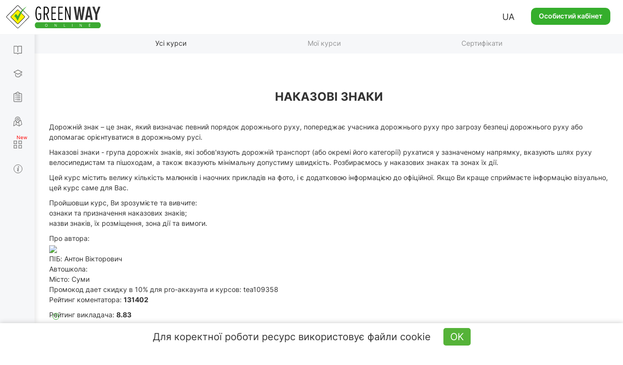

--- FILE ---
content_type: application/javascript; charset=utf-8
request_url: https://green-way.com.ua/plugins/greenway/courses/assets/javascript/jquery.menu.js?ver=1
body_size: 1371
content:
/* jquery.menu v1.2 */

(function( $ ) {
    $.fn.menuBox = function( options ) {

        var $this = $(this);

        // Настройки по-умолчанию
        var settings = $.extend( {
            'marginTop' : 120,
            'marginBottom' : 20,
            'scrollable' : false
        }, options);

        var scrollEnd = 0;
        $(window).bind('scroll', function(){
            var scrolled = window.pageYOffset || document.documentElement.scrollTop;
            var parentTop = $this.parent().offset().top - settings.marginTop;
            var parentBottom = $this.parent().offset().top + $this.parent().outerHeight();
            var windowEnd = scrolled + document.documentElement.clientHeight;
            var windowHeight = document.documentElement.clientHeight;
            var menuHeight = $this.outerHeight();
            var menuTop = $this.offset().top;
            var menuBottom = menuTop + menuHeight;
            var menuWindowTop = menuTop - scrolled;
            var menuWindowBottom = menuWindowTop + menuHeight;

            var direction = ( scrollEnd > scrolled ? 'top' : 'bottom' );
            scrollEnd = scrolled;

            if (direction == 'top') {
                if ($this.hasClass('fixed-bottom') && (menuWindowTop < settings.marginTop)) {
                    $this.css('top', menuTop - $this.parent().offset().top);
                    $this.attr('class','');
                } else if ((menuWindowTop >= settings.marginTop) && (scrolled > parentTop)) {
                    $this.attr('class','fixed-top').attr('style', '');
                } else if (scrolled <= parentTop) {
                    $this.attr('class','').attr('style', '');
                }
            } else {
                if ($this.hasClass('fixed-top') && (menuWindowBottom > windowHeight - settings.marginBottom)) {
                    $this.css('top', menuTop - $this.parent().offset().top);
                    $this.attr('class','');
                } else if ((menuWindowBottom <= windowHeight - settings.marginBottom) && (scrolled > parentTop)) {
                    if (menuHeight + settings.marginTop + settings.marginBottom > windowHeight)  {
                        $this.attr('class','fixed-bottom').attr('style', '');
                    } else {
                        $this.attr('class','fixed-top').attr('style', '');
                    }
                }

                menuBottom = $this.offset().top + $this.outerHeight();
                parentBottom = $this.parent().offset().top + $this.parent().outerHeight();
                if (menuBottom >= parentBottom) {
                    $this.attr('class','').css('top', $this.parent().outerHeight() - $this.outerHeight());
                }
            }
        });

        // Если контейнер меньше блока
        $this.parent().css('minHeight',$this.outerHeight()).css('position','relative');

        // Если страница открылась в середине контента
        var scrolled = window.pageYOffset || document.documentElement.scrollTop;
        $(window).scrollTop(++scrolled);
        $(window).scrollTop(--scrolled);

        // Скролл блока при наведении мыши
        if (settings.scrollable) {
            $this.bind('mousewheel DOMMouseScroll MozMousePixelScroll', function(event) {
                var scrolled = window.pageYOffset || document.documentElement.scrollTop;
                var windowHeight = document.documentElement.clientHeight;
                var menuHeight = $this.outerHeight();
                var menuTop = $this.offset().top;
                var menuInnerTop = menuTop - $this.parent().offset().top;
                var menuWindowTop = menuTop - scrolled;
                var menuWindowBottom = menuWindowTop + menuHeight;

                // 1 up / -1 down
                var direction = (parseInt(event.originalEvent.wheelDelta || -event.originalEvent.detail)) >= 0 ? 1 : -1;

                if (direction == 1) {
                    var allowableMenuInnerTop = scrolled - $this.parent().offset().top + settings.marginTop;
                    menuInnerTop += 40;
                    if (menuInnerTop >= allowableMenuInnerTop) {
                        if ($this.attr('class') == '') {
                            stopScroll();
                        }
                        $this.attr('class','fixed-top').attr('style', '');
                    } else if ($this.offset().top + $this.outerHeight() < $this.parent().offset().top + $this.parent().outerHeight()) {
                        $this.css('top', menuInnerTop ).attr('class','');
                        if ($this.offset().top + $this.outerHeight() >= $this.parent().offset().top + $this.parent().outerHeight()) {
                            $this.attr('class','').css('top', $this.parent().outerHeight() - $this.outerHeight());
                        } else {
                            stopScroll();
                        }
                    }
                    if ($this.offset().top <= $this.parent().offset().top) {
                        $this.attr('class','').attr('style', '');
                    }
                }
                if ((direction == -1) && (menuWindowBottom > windowHeight - settings.marginBottom)) {
                    var allowableMenuInnerTop = scrolled - $this.parent().offset().top + windowHeight - settings.marginBottom - menuHeight;
                    menuInnerTop -= 40;
                    if (menuInnerTop < 0) {
                        $this.attr('class','').attr('style', '');
                    } else if (menuInnerTop > allowableMenuInnerTop) {
                        $this.css('top', menuInnerTop ).attr('class','');
                        stopScroll();
                    } else {
                        if ($this.attr('class') == '') {
                            stopScroll();
                        }
                        $this.attr('class','fixed-bottom').attr('style', '');
                    }

                    var menuBottom = $this.offset().top + $this.outerHeight();
                    var parentBottom = $this.parent().offset().top + $this.parent().outerHeight();
                    if (menuBottom >= parentBottom) {
                        $this.attr('class','').css('top', $this.parent().outerHeight() - $this.outerHeight());
                    }
                }

                function stopScroll() {
                    var scrollTo = null;
                    if (event.type == 'mousewheel') {
                        scrollTo = (event.originalEvent.wheelDelta * -1);
                    }
                    else if (event.type == 'DOMMouseScroll') {
                        scrollTo = 40 * event.originalEvent.detail;
                    }
                    if (scrollTo) {
                        event.preventDefault();
                        $this.scrollTop(scrollTo + $this.scrollTop());
                    }
                }

            });
        }
    };
})(jQuery);